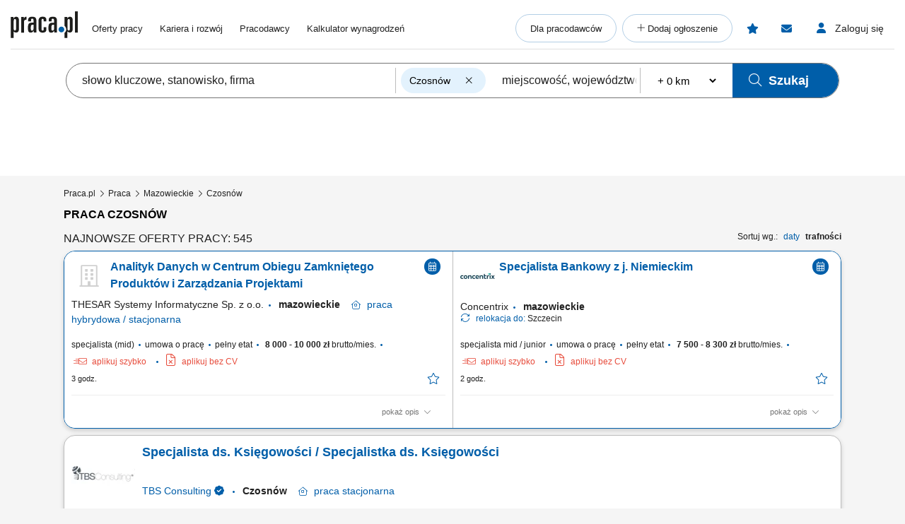

--- FILE ---
content_type: image/svg+xml
request_url: https://www.praca.pl/praca2/assets/images/offer/building.svg
body_size: 1261
content:
<?xml version="1.0" encoding="UTF-8" standalone="no"?>
<svg
   xmlns:dc="http://purl.org/dc/elements/1.1/"
   xmlns:cc="http://creativecommons.org/ns#"
   xmlns:rdf="http://www.w3.org/1999/02/22-rdf-syntax-ns#"
   xmlns:svg="http://www.w3.org/2000/svg"
   xmlns="http://www.w3.org/2000/svg"
   xmlns:sodipodi="http://sodipodi.sourceforge.net/DTD/sodipodi-0.dtd"
   xmlns:inkscape="http://www.inkscape.org/namespaces/inkscape"
   viewBox="0 0 211 211"
   width="211"
   height="211"
   version="1.1"
   id="svg3774"
   sodipodi:docname="building.svg"
   inkscape:export-filename="/home/praca/Desktop/building.png"
   inkscape:export-xdpi="96"
   inkscape:export-ydpi="96"
   inkscape:version="0.92.5 (2060ec1f9f, 2020-04-08)">
  <metadata
     id="metadata3780">
    <rdf:RDF>
      <cc:Work
         rdf:about="">
        <dc:format>image/svg+xml</dc:format>
        <dc:type
           rdf:resource="http://purl.org/dc/dcmitype/StillImage" />
        <dc:title />
      </cc:Work>
    </rdf:RDF>
  </metadata>
  <defs
     id="defs3778" />
  <sodipodi:namedview
     pagecolor="#ffffff"
     bordercolor="#666666"
     borderopacity="1"
     objecttolerance="10"
     gridtolerance="10"
     guidetolerance="10"
     inkscape:pageopacity="0"
     inkscape:pageshadow="2"
     inkscape:window-width="1520"
     inkscape:window-height="750"
     id="namedview3776"
     showgrid="false"
     inkscape:zoom="1.9034913"
     inkscape:cx="115.08594"
     inkscape:cy="131.98789"
     inkscape:window-x="3416"
     inkscape:window-y="633"
     inkscape:window-maximized="0"
     inkscape:current-layer="svg3774"
     showguides="true"
     inkscape:guide-bbox="true">
    <sodipodi:guide
       position="103.27112,210.99999"
       orientation="0,1"
       id="guide9"
       inkscape:locked="false" />
    <sodipodi:guide
       position="86.183096,0"
       orientation="0,1"
       id="guide11"
       inkscape:locked="false" />
    <sodipodi:guide
       position="0,55.721829"
       orientation="1,0"
       id="guide13"
       inkscape:locked="false" />
    <sodipodi:guide
       position="210.99999,-13.373239"
       orientation="1,0"
       id="guide15"
       inkscape:locked="false" />
    <sodipodi:guide
       position="105.59544,225.90069"
       orientation="1,0"
       id="guide17"
       inkscape:locked="false" />
    <sodipodi:guide
       position="-72.498362,110.32359"
       orientation="0,1"
       id="guide19"
       inkscape:locked="false" />
  </sodipodi:namedview>
  <g
     transform="matrix(0.72879568,0,0,0.72879568,28.736927,26.775322)"
     id="g3785">
    <title
       id="title3782">Company</title>
    <path
       style="fill:#d1d1d1;stroke:#000000;stroke-width:0"
       inkscape:connector-curvature="0"
       id="Unnamed-3"
       d="m 94.21428,53.69922 v 13.90625 c 0,2.30392 -1.89494,4.17187 -4.23214,4.17187 H 75.875 c -2.3372,0 -4.23214,-1.86796 -4.23214,-4.17187 V 53.69922 c 0,-2.30392 1.89494,-4.17187 4.23214,-4.17187 h 14.10714 c 2.3372,0 4.23214,1.86796 4.23214,4.17187 z m 40.91071,-4.17187 h -14.10714 c -2.3372,0 -4.23214,1.86796 -4.23214,4.17187 v 13.90625 c 0,2.30392 1.89494,4.17187 4.23214,4.17187 h 14.10714 c 2.3372,0 4.23214,-1.86796 4.23214,-4.17187 V 53.69922 c 0,-2.30392 -1.89494,-4.17187 -4.23214,-4.17187 z m -45.14286,33.375 H 75.87499 c -2.3372,0 -4.23214,1.86796 -4.23214,4.17187 v 13.90625 c 0,2.30392 1.89494,4.17187 4.23214,4.17187 h 14.10714 c 2.3372,0 4.23214,-1.86796 4.23214,-4.17187 V 87.07422 c 0,-2.30392 -1.89494,-4.17187 -4.23214,-4.17187 z m 45.14286,0 h -14.10714 c -2.3372,0 -4.23214,1.86796 -4.23214,4.17187 v 13.90625 c 0,2.30392 1.89494,4.17187 4.23214,4.17187 h 14.10714 c 2.3372,0 4.23214,-1.86796 4.23214,-4.17187 V 87.07422 c 0,-2.30392 -1.89494,-4.17187 -4.23214,-4.17187 z m -45.14286,33.375 H 75.87499 c -2.3372,0 -4.23214,1.86796 -4.23214,4.17187 v 13.90625 c 0,2.30392 1.89494,4.17187 4.23214,4.17187 h 14.10714 c 2.3372,0 4.23214,-1.86796 4.23214,-4.17187 v -13.90625 c 0,-2.30392 -1.89494,-4.17187 -4.23214,-4.17187 z m 45.14286,0 h -14.10714 c -2.3372,0 -4.23214,1.86796 -4.23214,4.17187 v 13.90625 c 0,2.30392 1.89494,4.17187 4.23214,4.17187 h 14.10714 c 2.3372,0 4.23214,-1.86796 4.23214,-4.17187 v -13.90625 c 0,-2.30392 -1.89494,-4.17187 -4.23214,-4.17187 z m 49.375,71.26953 V 194.5 H 26.5 v -6.95312 c 0,-2.30392 1.89494,-4.17187 4.23214,-4.17187 h 7.05357 V 24.84377 c 0,-4.60818 3.78953,-8.34375 8.46428,-8.34375 h 118.49999 c 4.67475,0 8.46428,3.73557 8.46428,8.34375 v 158.53124 h 7.05357 c 2.3372,0 4.23214,1.86796 4.23214,4.17187 z m -22.57143,-4.17187 V 27.62502 H 49.07143 v 155.74999 h 45.14286 v -29.55078 c 0,-2.30392 1.89494,-4.17187 4.23214,-4.17187 h 14.10714 c 2.3372,0 4.23214,1.86796 4.23214,4.17187 v 29.55078 h 45.14286 z" />
  </g>
</svg>
